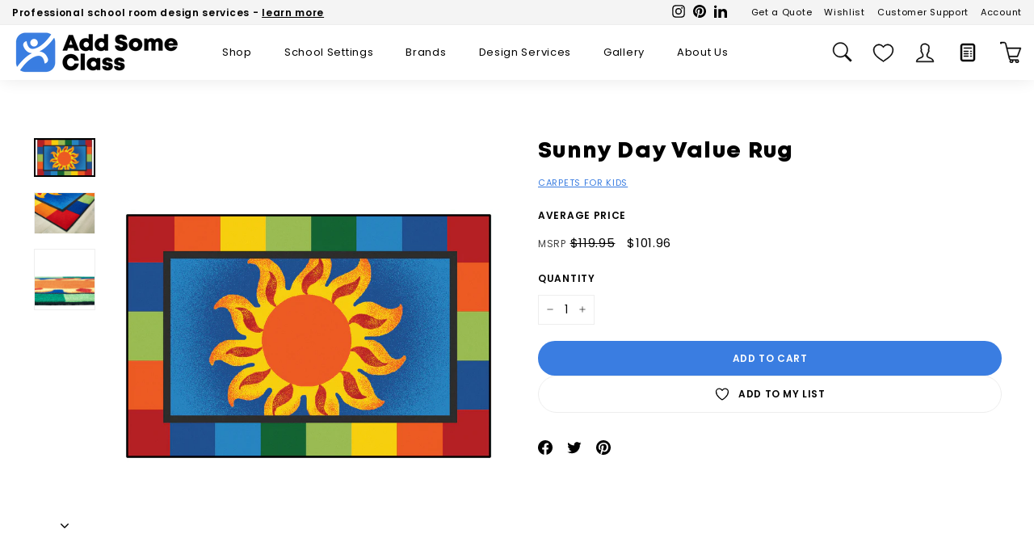

--- FILE ---
content_type: text/css
request_url: https://addsomeclass.com/cdn/shop/t/27/assets/realm.css?v=50471059872367125241739559820
body_size: 2900
content:
@font-face{font-family:Mont-Heavy;src:url(//addsomeclass.com/cdn/shop/files/Mont-Heavy.woff2?v=3557055029632429180) format("woff2"),url(//addsomeclass.com/cdn/shop/files/Mont-Heavy.woff?v=5519134842824277827) format("woff");font-weight:400;font-style:normal}.border{border:1px solid #eee!important}@media only screen and (min-width:769px){.add-bottom{padding-bottom:60px!important}.remove-bottom{margin-bottom:0!important;padding-bottom:0!important}.remove-top{margin-top:0!important;padding-top:0!important}.half-bottom{padding-bottom:30px!important}.half-top{padding-top:30px!important}.add-top,.padding-top{padding-top:60px!important}.padding-bottom{padding-bottom:60px!important}.padding-half-top{padding-top:30px!important}.padding-half-bottom{padding-bottom:30px!important}}@media only screen and (max-width:768px){.add-bottom{padding-bottom:30px!important}.remove-bottom{margin-bottom:0!important;padding-bottom:0!important}.remove-top{margin-top:0!important;padding-top:0!important}.half-bottom{padding-bottom:15px!important}.half-top{padding-top:15px!important}.add-top,.padding-top{padding-top:30px!important}.padding-bottom{padding-bottom:30px!important}.padding-half-top{padding-top:15px!important}.padding-half-bottom{padding-bottom:15px!important}}.padded-box{background-color:#fff;border:0px solid #eee;padding:30px;margin-bottom:30px;min-height:400px}@media only screen and (max-width:768px){.padded-box{padding:30px 10px;min-height:auto}}h1,.h1,h2,.h2,h3,.h3,.h4,h4,.h5,h5,.h6,h6{font-family:Mont-Heavy,sans-serif!important;font-weight:400}.h4,h4{font-size:1.3em}.index-section{margin:90px 0}@media only screen and (max-width:768px){.index-section{margin:60px 0}}.page-width--narrow{max-width:800px}.page-content .section-header__title{text-align:center}.label,label:not(.variant__button-label):not(.text-label){font-weight:700;font-size:12px;text-transform:uppercase}.enlarge-text{font-size:15px}.promo-grid__slide-link,.btn,.rte .btn,.shopify-payment-button .shopify-payment-button__button--unbranded,.spr-container .spr-button,.spr-container .spr-summary-actions a{text-transform:uppercase;font-size:12px!important;padding:12px 22px}.btn--circle{padding:5px;border-radius:0;background:#3a7de1;color:#fff}.btn--secondary{border-color:#eee!important}.color-scheme-1 .btn,.color-scheme-2 .btn{background:#3a7de1;color:#fff}table{margin-bottom:30px!important;background:transparent!important;border-spacing:0}td,th{border:0 none;text-align:left;padding:10px 15px;border:1px solid #eee;background:transparent;font-size:14px}@media only screen and (min-width: 769px){.page-content,.shopify-email-marketing-confirmation__container,.shopify-policy__container{padding-top:60px;padding-bottom:15px}}.shopify-policy__title{margin-bottom:30px}@media only screen and (max-width:768px){.shopify-policy__title{margin-bottom:30px}}@media only screen and (min-width: 769px){.shopify-email-marketing-confirmation__container,.shopify-policy__container{max-width:95ch!important}}.testimonials-slide.is-selected .testimonials-slider__text{transform:scale(1);box-shadow:0 0 #000}.social-sharing__title{display:none}.text-with-icons__blocks .text-with-icons__block{padding:15px;margin-bottom:90px}.text-with-icons__block-text a{font-size:15px;text-decoration:underline}.text-with-icons__block-icon .icon{width:75px;height:75px}.text-with-icons__block-icon svg{color:#3a7de1}.text-with-icons .icon{padding:10px;margin:10px;border-radius:0}.text-with-icons__block-title{font-size:15px}.promo-grid__content .rte--block.enlarge-text{font-weight:400}.promo-grid__content .rte--block.rte--strong{font-family:Mont-Heavy,sans-serif!important}.hero__subtitle,.hero__title,.hero__top-subtitle{margin-bottom:10px}.index-section--hero .slideshow-wrapper:after{position:absolute;content:"";bottom:-1px;right:0%;min-width:1000px;height:100px;pointer-events:none;z-index:5;background-repeat:no-repeat;background-position:bottom center;background-image:url("data:image/svg+xml,%3Csvg id='Layer_1' data-name='Layer 1' xmlns='http://www.w3.org/2000/svg' viewBox='0 0 500 53.78'%3E%3Cdefs%3E%3Cstyle%3E.cls-1%7Bfill:%23fff%3B%7D%3C/style%3E%3C/defs%3E%3Cpath class='cls-1' d='M0 100c5.53-1.58 250-53.78 250-53.78L500 100Z' transform='translate(0 -46.22)'/%3E%3C/svg%3E")}@media only screen and (max-width:850px){.index-section--hero .slideshow-wrapper:after{position:absolute;content:"";bottom:-1px;left:-10%;min-width:1000px;height:50px;pointer-events:none;z-index:5;background-repeat:no-repeat;background-position:bottom center;background-image:url("data:image/svg+xml,%3Csvg id='Layer_1' data-name='Layer 1' xmlns='http://www.w3.org/2000/svg' viewBox='0 0 500 53.78'%3E%3Cdefs%3E%3Cstyle%3E.cls-1%7Bfill:%23fff%3B%7D%3C/style%3E%3C/defs%3E%3Cpath class='cls-1' d='M0 100c5.53-1.58 250-53.78 250-53.78L500 100Z' transform='translate(0 -46.22)'/%3E%3C/svg%3E")}}.hero__subtitle{font-size:16px}.hero__title p{font-family:Mont-Heavy,sans-serif!important}@media only screen and (min-width:769px){.logo-bar [data-view="6-3"] .grid-item,.logo-bar [data-view="6-2"] .grid-item{flex:0 0 20%}}.seo-text-box.index-section{marign-top:0}.seo-text-box .rte p{font-size:14px}.seo-text-box .readmore{position:relative;max-height:200px;overflow:hidden;border:solid 0px blue;transition:max-height .15s ease-out}@media only screen and (max-width:768px){.seo-text-box .rte p{font-size:13px}}.seo-text-box .readmore.expand{max-height:5000px!important;transition:max-height .35s ease-in-out}.seo-text-box .readmore-link{position:absolute;bottom:0;right:0;display:block;width:100%;height:170px;text-align:center;font-weight:700;padding-top:150px;background-image:linear-gradient(to bottom,#ffffff1a,#fff);background-image:-webkit-linear-gradient(to bottom,rgba(255,255,255,.1),#fffff 100%);cursor:pointer}.seo-text-box .readmore-link.expand{position:relative;background-image:none;padding-top:10px;height:60px}.seo-text-box .readmore-link:after{content:"+ More"}.seo-text-box .readmore-link.expand:after{content:"- Less"}.announcement-bar{padding:2px 0;font-size:12px}.toolbar:after{border-bottom:1px solid;border-bottom-color:#eee;opacity:1}.toolbar .page-width{padding:0 15px}.toolbar__menu{text-align:right}.toolbar__menu a{margin-left:15px;font-size:11px}.site-header__element .page-width{padding:0 15px}.site-header__element--top{padding:0}.site-header__logo{margin:5px 0}.site-header__search-input{background:#f3f3f3}.site-nav__icon-label{display:none}.site-header__search-btn--submit svg.icon:not(.icon--full-color) path{fill:#000!important;stroke-width:inherit;stroke:#000!important}.site-nav__icons .site-nav__link--icon svg.icon:not(.icon--full-color) circle,.site-nav__icons .site-nav__link--icon svg.icon:not(.icon--full-color) ellipse,.site-nav__icons .site-nav__link--icon svg.icon:not(.icon--full-color) g,.site-nav__icons .site-nav__link--icon svg.icon:not(.icon--full-color) line,.site-nav__icons .site-nav__link--icon svg.icon:not(.icon--full-color) path,.site-nav__icons .site-nav__link--icon svg.icon:not(.icon--full-color) polygon,.site-nav__icons .site-nav__link--icon svg.icon:not(.icon--full-color) polyline,.site-nav__icons .site-nav__link--icon svg.icon:not(.icon--full-color) rect,.site-nav__icons .site-nav__link--icon symbol.icon:not(.icon--full-color) circle,.site-nav__icons .site-nav__link--icon symbol.icon:not(.icon--full-color) ellipse,.site-nav__icons .site-nav__link--icon symbol.icon:not(.icon--full-color) g,.site-nav__icons .site-nav__link--icon symbol.icon:not(.icon--full-color) line,.site-nav__icons .site-nav__link--icon symbol.icon:not(.icon--full-color) path,.site-nav__icons .site-nav__link--icon symbol.icon:not(.icon--full-color) polygon,.site-nav__icons .site-nav__link--icon symbol.icon:not(.icon--full-color) polyline,.site-nav__icons .site-nav__link--icon symbol.icon:not(.icon--full-color) rect{fill:#000!important;stroke-width:inherit;stroke:#000!important}.header-item--search{max-width:100%}.header-item--search input{font-size:13px!important}.site-navigation--beside .site-nav__link{padding:12px 20px;font-size:13px}.megamenu__col-title a,.megamenu__col-title{font-family:Mont-Heavy,sans-serif!important;font-size:14px}.megamenu .site-nav__dropdown-link{font-size:13px}.site-nav__dropdown-link{padding:3px 15px}@media (min-width: 769px){.close_main_menu{display:flex;align-items:center;justify-content:center;font-size:17px;line-height:1;width:30px;height:30px;margin-left:auto;margin-right:12px;margin-bottom:15px;padding:20px;border:1px solid #eee;border-radius:50%;cursor:pointer}.slide-nav__link{padding:10px 20px;font-size:13px}}.slide-nav__image+span{padding-left:0}.slide-nav__image{display:none}.footer__callout-mailing-list{background:#fafafa;padding:75px 0}.footer__callout-mailing-list h4{font-size:16px;margin-bottom:15px}.footer__subscribe,.footer__call-to-action{font-weight:400;font-size:14px}.footer__callout.rte p,.footer__subscribe.rte{margin-bottom:20px}.footer__newsletter{display:block;padding:0}@media only screen and (max-width: 768px){.footer__newsletter{text-align:left;margin-top:90px}}.newsletter__input-group{margin:0 auto 20px;max-width:100%;background:#fff}.footer__block{max-width:100%;margin-bottom:60px}.footer__title{font-size:14px;font-family:Mont-Heavy}.footer__menu a{font-size:13px;padding:6px 0}.footer__blocks .social-icons li{margin-right:10px}.footer__base-links{font-size:10px;text-transform:uppercase}.footer__base-links a{text-decoration:none}.footer__section .payment-icons{margin-bottom:0}@media only screen and (min-width:769px){.footer__section .payment-icons{float:right}}@media only screen and (max-width:768px){.footer__section .payment-icons{margin:30px auto 0;text-align:center}}.payment-icons li{margin:0 8px 0 0}#shopify-section-template--16234490888355__0239d04c-2aba-45b2-a8ab-e13c248907ca .index-section{margin-bottom:0}.grid-item__meta{text-align:center}.grid-product__vendor{margin-top:10px;opacity:.75;text-transform:uppercase}.grid-product__title{font-size:14px}.grid-item__meta-secondary{margin-top:10px}.grid-product__price--current{font-size:14px}.grid-product__tag--sale,.grid-product__price--from span{display:none}.msrp-text{opacity:.75;font-size:12px;text-decoration:none!important}.filter-wrapper{border-right:1px solid #eee;padding:4px}.collapsible-trigger__layout--inline>span{font-size:14px;font-family:Mont-Heavy}.tag-list a,.tag-list button,.tag-list label{font-size:14px}.collection-item__title{font-weight:400;font-size:14px}.page-content--product{margin-bottom:60px}.product-block{margin-bottom:20px}.product__main-photos .product-slideshow{border:0px solid}.product-single__meta{padding-top:10px;padding-left:15px}.product-single__vendor-sku{opacity:1;font-size:11px;text-transform:uppercase}.product-single__vendor a,.product-single__vendor{color:#3a7de1!important}.product__price{font-size:15px}.icon-and-text{font-size:12px}.product__policies{display:none}.variant-input-wrap label{font-weight:700;text-transform:uppercase;font-size:11px;border-radius:25px}.variant-input-wrap input[type=radio]:checked+label{box-shadow:0 0 0 2px #3a7de1}.product-full-width .product-block hr{margin:60px 0}.product-block .rte h3{margin-top:30px}.collapsible-trigger-btn{padding:20px 0 10px;font-size:14px}.product-single__meta .rte{font-size:14px}@media only screen and (max-width:768px){.product-grid__content{text-align:center}.add-to-cart{width:100%!important}}.cart__request-quote{margin-top:15px}.cart__quote-only{font-weight:700;color:#fff;font-size:11px;background:#3a7de1;padding:2px 5px;margin:10px;width:max-content}.shipping-question-wrapper{margin-bottom:25px;background:#fff;padding:15px;border:2px solid #3a7de1}.shipping-question-wrapper .question-inputs{display:flex;align-items:center}.shipping-question-wrapper .question-inputs label{margin:0 10px 0 0;font-weight:400}.shipping-question-wrapper .shipping-question-items{margin-bottom:15px;padding:10px}.shipping-question-wrapper .shipping-question-items h5{margin-bottom:5px;font-size:13px;font-weight:400!important;font-family:Poppins,san-serif!important}.shipping-question-wrapper .shipping-question-main h4{text-transform:capitalize;font-size:18px}.shipping-question-wrapper .question-inputs input{width:16px;height:16px}.shipping-question-items .question-inputs{margin-top:10px}.shipping-question-items .question-inputs input{display:none}.shipping-question-items .question-inputs label{position:relative;padding-left:25px;line-height:1}.shipping-question-items .question-inputs label:before,.shipping-question-items .question-inputs label:after{content:"";width:18px;height:auto;aspect-ratio:1;border-radius:50px;position:absolute;left:0;top:-3px;transition:.3s}.shipping-question-items .question-inputs label:before{border:2px solid #ccc}.shipping-question-items .question-inputs label:after{background:#3a7de1;width:10px;border:none;top:1px;left:4px;transform:scale(0)}.shipping-question-items .question-inputs input:checked+label:after{transform:scale(1)}.shipping-question-wrapper .question-alert{display:none}.shipping-question-wrapper .shipping-question-items.alert .question-alert{display:block;padding:10px 0 0;color:#b10606}.shipping-question-wrapper .shipping-question-items.alert{padding-bottom:10px;border:1px solid #b10606}@media only screen and (max-width:768px){.shipping-question-wrapper .shipping-question-items h5{font-size:13px;font-weight:400!important;font-family:Poppins,san-serif!important}}.background-one{background:#fafafa;min-height:700px}.background-two{background:#fafafa;min-height:800px;background-image:url(//addsomeclass.com/cdn/shop/t/27/assets/login-background_1024x1024.jpg?v=107190318107758675331734115801);background-repeat:no-repeat;background-size:cover;background-position:center;padding-bottom:60px}.template-customers-register .padded-box,.template-customers-activate_account .padded-box{max-width:600px;margin:0 auto}.search-bar--page{max-width:100%}.search-bar svg.icon:not(.icon--full-color) path{fill:#fff!important;stroke-width:inherit;stroke:#fff!important}#shopify-section-template--16234491216035__16796795781725759b .index-section{padding-top:0}.rfq-btn{border:0px solid #fff!important}.grfq-quote-widget-label a{font-weight:600!important;font-size:14px;text-transform:uppercase!important}#quick-quote-wrapper{margin-top:60px!important}#quick-quote-wrapper .product_image img{max-width:50px!important}#qq-table-wrapper .cart_item_properties{color:#000!important}#qq-table-wrapper .ng-binding{font-size:14px!important}.qq-quantity-badge{border-radius:0!important;background-color:#fff!important;color:#000!important;font-weight:600!important}#quick-quote-wrapper .quote-form{background:#f3f3f3!important;padding:20px!important}#quick-quote-wrapper .quote-form input,#quick-quote-wrapper .quote-form select,#quick-quote-wrapper .quote-form textarea{background:#fff!important}#quick-quote-wrapper .quote-form .quote-input-label,#quick-quote-wrapper .quote-form .ng-scope .ng-binding{text-transform:uppercase!important;font-size:11px!important;font-weight:600!important}#pnl-request-quote .quote-input-group,#pnl-request-quote .quote-custom-field{margin-bottom:20px!important}.quote-required-message{margin-bottom:15px!important}.quote-input-group{display:block!important}#submit-quote,#back-to-cart{width:100%!important;margin-bottom:15px!important}.gpo-app .gpo-label,.gpo-app .gpo-label span.label-content,.gpo-app .gpo-label span.addOn,.gpo-app .gpo-label.required span.label-content:after{font-weight:700!important;color:#000!important;font-size:12px!important;text-transform:uppercase!important;font-family:Poppins,san-serif!important;margin-bottom:5px!important}.gpo-app .name-option{font-weight:700!important;color:#000!important;font-size:12px!important;text-transform:uppercase!important;font-family:Poppins,san-serif!important;margin-bottom:5px!important}.gpo-app .gpo-swatches input+label,.gpo-app .gpo-swatches input+label .gpo-swatch__inner{border-radius:50%!important}.globo-style--button{color:#000!important;border-radius:20px;border:1px solid #e1e1e1!important;font-size:12px!important;margin-top:5px!important}.globo-swatch-product-detail ul.value li.select-option input:checked+.globo-style--button{background-color:#fff!important;border:2px solid #4a90e2!important}.globo-swatch-product-detail ul.value{margin-top:10px!important}.globo-swatch-product-detail .swatch--gl li .globo-style--button:hover{background-color:#fff!important}
/*# sourceMappingURL=/cdn/shop/t/27/assets/realm.css.map?v=50471059872367125241739559820 */
